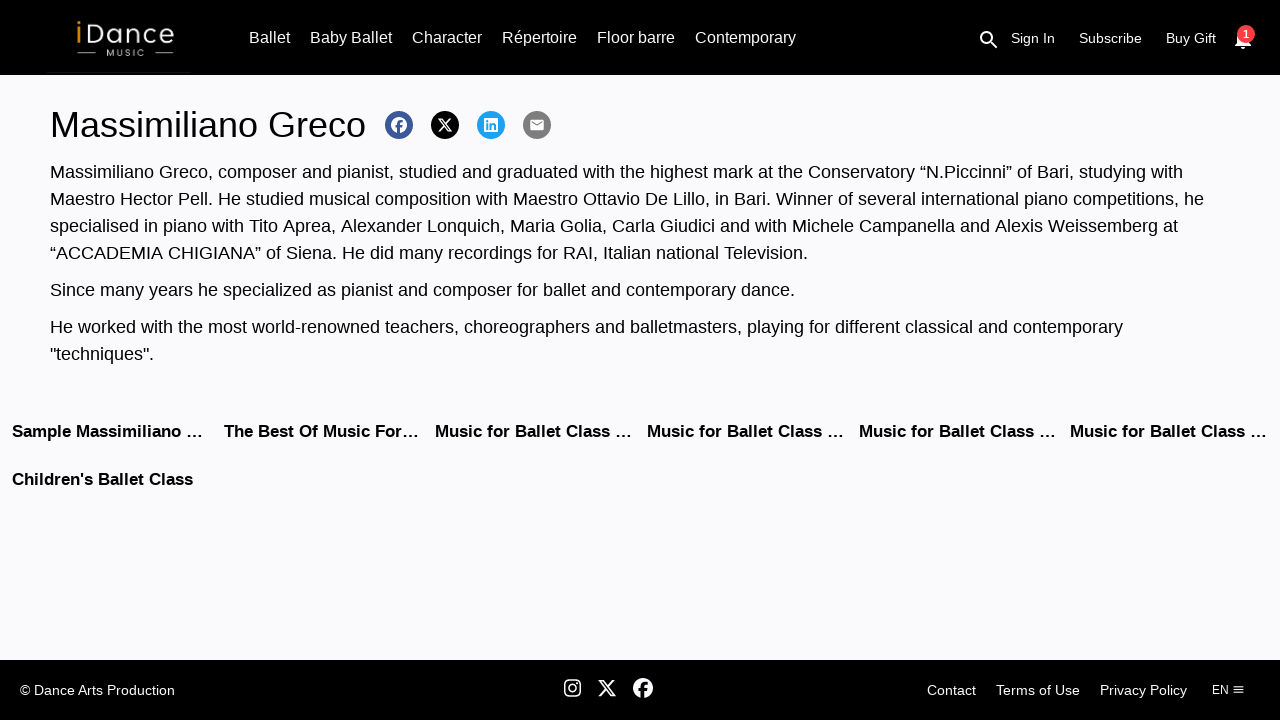

--- FILE ---
content_type: text/html
request_url: https://www.idancemusic.com/smartlists/massimiliano-greco
body_size: 41493
content:
<!doctype html>
<html lang="en">
  <head>
    <meta charset="utf-8" />
    <meta name="viewport"           content="width=device-width,initial-scale=1.0" />
    <meta property="og:type"        content="article" />
    <meta name="google" value="notranslate" />
    
    <link rel="icon" href="https://production.content.okast.tv/efc122cc-629a-4323-aa49-0b2a217030ce/storefront_projects/4707d602-a02e-43e4-b368-63db3ebe197c/favicon.88E71EC9B56DB0DE1E64B5D96BB1682A21C81397BC126CD1D3D99D1F0BF31884.en.jpeg">
    <title>Massimiliano Greco</title>
<link rel="canonical" href="https://www.idancemusic.com/smartlists/massimiliano-greco" />
<meta name="description" content="Il obtient son diplôme de piano avec mention au Conservatoire "N.Piccinni" de Bari avec le professeur H. Pell. Il étudie composition musicale avec M° O. De Lillo de Bari. 
Il se perfectionne en piano avec T. Aprea, A. Lonquich, C. Giudici, M. Golia et à l'Accademia Chigiana de Sienne avec Michele Campanella et Alexis Weissemberg.
Il est lauréat de nombreux concours de piano dont : Premier Prix au XV Concours International "F.Liszt" de Lucques, Premier Prix au Concours européen d'Ostuni. 
Il a enregistré pour la RAI – Television Italienne et RADIO VATICANA. 
En 1990, il a reçu le diplôme d'excellence artistique du C.I.A.S. INTERNATIONAL CENTRE - CLUB UNESCO au ministère du patrimoine culturel et environnemental à Rome. 
Il travaille depuis de nombreuses années dans le domaine de la danse classique et contemporaine, tant comme musicien et compositeur que comme organisateur d'événements, travaillant constamment avec de grands professeurs, chorégraphes, maîtres de ballet et étoiles de renommée internationale.
En 1997, il a été invité par l'A.N.L.I.D. - Associazione Nazionale Liberi Insegnanti di Danza di Modena, en tant que professeur de "Théorie et formes musicales appliquées à la danse", à l'occasion des cours de préparation aux examens pour les professeurs de l'Accademia Nazionale di Danza.
En 1998, il a été invité au Festival de Spoleto par la Hubbard Street Dance Company de Chicago, pour jouer pour leurs tournées italiennes.
En 2001, il a été choisi comme pianiste italien pour accompagner les Masterclasses de V. Vasiliev, E. Terabust et A. Molin au Concours international de danse "M. ABBATE" à Caltanissetta. 
Il est l'auteur d'un vaste répertoire de compositions pour les cours de danse classique et de chorégraphies de danse contemporaine, disponibles dans une série de disques, et d'un guide consacré à l'application et à l'interprétation de la musique dans la danse.
Sa musique de danse est connue dans le monde entier, des États-Unis au Japon où il a un contrat d'enregistrement exclusif.
Il donne des cours de formation et de spécialisation aux pianistes pour la danse. Tous ses élèves travaillent dans des académies et des compagnies de danse prestigieuses.
Il organise régulièrement des cours sur la connaissance, l'application et l'interprétation de la musique dans les cours de danse, destinés aux danseurs, aux maîtres et aux étudiants.
Il a été président de l'Association régionale Puglia Danza -F.N.A.S.D. FederdanzaA.G.I.S - Organisme régional de promotion de la danse. 
Il a composé la musique du programme des danses de caractère du D.A.I. - Dance Arts International, Londres.
Il a été Directeur Musical de l'Accademia Internazionale Coreutica à Florence.
Il a été maestro collaborateur au bal du théâtre San Carlo à Naples. Il a été maestro collaborateur et assistant musical au Ballet du Capitole à Toulouse (France).
Depuis 2010, il est Pianiste Principal et Chef du Département de Musique et des Cours Internationaux pour les Pianistes de Ballet de l'Académie Princesse Grace aux Ballets de Montecarlo.          
" />
<meta property="og:url" content="https://www.idancemusic.com/smartlists/massimiliano-greco" />
<meta property="og:title" content="Massimiliano Greco" />
<meta property="og:description" content="Il obtient son diplôme de piano avec mention au Conservatoire "N.Piccinni" de Bari avec le professeur H. Pell. Il étudie composition musicale avec M° O. De Lillo de Bari. 
Il se perfectionne en piano avec T. Aprea, A. Lonquich, C. Giudici, M. Golia et à l'Accademia Chigiana de Sienne avec Michele Campanella et Alexis Weissemberg.
Il est lauréat de nombreux concours de piano dont : Premier Prix au XV Concours International "F.Liszt" de Lucques, Premier Prix au Concours européen d'Ostuni. 
Il a enregistré pour la RAI – Television Italienne et RADIO VATICANA. 
En 1990, il a reçu le diplôme d'excellence artistique du C.I.A.S. INTERNATIONAL CENTRE - CLUB UNESCO au ministère du patrimoine culturel et environnemental à Rome. 
Il travaille depuis de nombreuses années dans le domaine de la danse classique et contemporaine, tant comme musicien et compositeur que comme organisateur d'événements, travaillant constamment avec de grands professeurs, chorégraphes, maîtres de ballet et étoiles de renommée internationale.
En 1997, il a été invité par l'A.N.L.I.D. - Associazione Nazionale Liberi Insegnanti di Danza di Modena, en tant que professeur de "Théorie et formes musicales appliquées à la danse", à l'occasion des cours de préparation aux examens pour les professeurs de l'Accademia Nazionale di Danza.
En 1998, il a été invité au Festival de Spoleto par la Hubbard Street Dance Company de Chicago, pour jouer pour leurs tournées italiennes.
En 2001, il a été choisi comme pianiste italien pour accompagner les Masterclasses de V. Vasiliev, E. Terabust et A. Molin au Concours international de danse "M. ABBATE" à Caltanissetta. 
Il est l'auteur d'un vaste répertoire de compositions pour les cours de danse classique et de chorégraphies de danse contemporaine, disponibles dans une série de disques, et d'un guide consacré à l'application et à l'interprétation de la musique dans la danse.
Sa musique de danse est connue dans le monde entier, des États-Unis au Japon où il a un contrat d'enregistrement exclusif.
Il donne des cours de formation et de spécialisation aux pianistes pour la danse. Tous ses élèves travaillent dans des académies et des compagnies de danse prestigieuses.
Il organise régulièrement des cours sur la connaissance, l'application et l'interprétation de la musique dans les cours de danse, destinés aux danseurs, aux maîtres et aux étudiants.
Il a été président de l'Association régionale Puglia Danza -F.N.A.S.D. FederdanzaA.G.I.S - Organisme régional de promotion de la danse. 
Il a composé la musique du programme des danses de caractère du D.A.I. - Dance Arts International, Londres.
Il a été Directeur Musical de l'Accademia Internazionale Coreutica à Florence.
Il a été maestro collaborateur au bal du théâtre San Carlo à Naples. Il a été maestro collaborateur et assistant musical au Ballet du Capitole à Toulouse (France).
Depuis 2010, il est Pianiste Principal et Chef du Département de Musique et des Cours Internationaux pour les Pianistes de Ballet de l'Académie Princesse Grace aux Ballets de Montecarlo.          
" />
<meta property="og:image" content="https://production.content.okast.tv/efc122cc-629a-4323-aa49-0b2a217030ce/smartlists/469c27f8-a568-4bdd-85a6-4a9d952bd2b4/default_fr_2024.11.23_7.58.26/original.jpeg" />
<meta property="og:image:url" content="https://production.content.okast.tv/efc122cc-629a-4323-aa49-0b2a217030ce/smartlists/469c27f8-a568-4bdd-85a6-4a9d952bd2b4/default_fr_2024.11.23_7.58.26/original.jpeg" />
<meta property="og:image:secure_url" content="https://production.content.okast.tv/efc122cc-629a-4323-aa49-0b2a217030ce/smartlists/469c27f8-a568-4bdd-85a6-4a9d952bd2b4/default_fr_2024.11.23_7.58.26/original.jpeg" />
<meta name="twitter:card" content="summary" />
<meta name="twitter:title" content="Massimiliano Greco" />
<meta name="twitter:description" content="Il obtient son diplôme de piano avec mention au Conservatoire "N.Piccinni" de Bari avec le professeur H. Pell. Il étudie composition musicale avec M° O. De Lillo de Bari. 
Il se perfectionne en piano avec T. Aprea, A. Lonquich, C. Giudici, M. Golia et à l'Accademia Chigiana de Sienne avec Michele Campanella et Alexis Weissemberg.
Il est lauréat de nombreux concours de piano dont : Premier Prix au XV Concours International "F.Liszt" de Lucques, Premier Prix au Concours européen d'Ostuni. 
Il a enregistré pour la RAI – Television Italienne et RADIO VATICANA. 
En 1990, il a reçu le diplôme d'excellence artistique du C.I.A.S. INTERNATIONAL CENTRE - CLUB UNESCO au ministère du patrimoine culturel et environnemental à Rome. 
Il travaille depuis de nombreuses années dans le domaine de la danse classique et contemporaine, tant comme musicien et compositeur que comme organisateur d'événements, travaillant constamment avec de grands professeurs, chorégraphes, maîtres de ballet et étoiles de renommée internationale.
En 1997, il a été invité par l'A.N.L.I.D. - Associazione Nazionale Liberi Insegnanti di Danza di Modena, en tant que professeur de "Théorie et formes musicales appliquées à la danse", à l'occasion des cours de préparation aux examens pour les professeurs de l'Accademia Nazionale di Danza.
En 1998, il a été invité au Festival de Spoleto par la Hubbard Street Dance Company de Chicago, pour jouer pour leurs tournées italiennes.
En 2001, il a été choisi comme pianiste italien pour accompagner les Masterclasses de V. Vasiliev, E. Terabust et A. Molin au Concours international de danse "M. ABBATE" à Caltanissetta. 
Il est l'auteur d'un vaste répertoire de compositions pour les cours de danse classique et de chorégraphies de danse contemporaine, disponibles dans une série de disques, et d'un guide consacré à l'application et à l'interprétation de la musique dans la danse.
Sa musique de danse est connue dans le monde entier, des États-Unis au Japon où il a un contrat d'enregistrement exclusif.
Il donne des cours de formation et de spécialisation aux pianistes pour la danse. Tous ses élèves travaillent dans des académies et des compagnies de danse prestigieuses.
Il organise régulièrement des cours sur la connaissance, l'application et l'interprétation de la musique dans les cours de danse, destinés aux danseurs, aux maîtres et aux étudiants.
Il a été président de l'Association régionale Puglia Danza -F.N.A.S.D. FederdanzaA.G.I.S - Organisme régional de promotion de la danse. 
Il a composé la musique du programme des danses de caractère du D.A.I. - Dance Arts International, Londres.
Il a été Directeur Musical de l'Accademia Internazionale Coreutica à Florence.
Il a été maestro collaborateur au bal du théâtre San Carlo à Naples. Il a été maestro collaborateur et assistant musical au Ballet du Capitole à Toulouse (France).
Depuis 2010, il est Pianiste Principal et Chef du Département de Musique et des Cours Internationaux pour les Pianistes de Ballet de l'Académie Princesse Grace aux Ballets de Montecarlo.          
" />
<meta name="twitter:image" content="https://production.content.okast.tv/efc122cc-629a-4323-aa49-0b2a217030ce/smartlists/469c27f8-a568-4bdd-85a6-4a9d952bd2b4/default_fr_2024.11.23_7.58.26/original.jpeg" />

    
    
    <style>
      html, body { margin: 0; padding: 0; }
      #app-loader {
        width: 100%;
        height: 100%;
        background-color: #faf9fc;
        position: absolute;
        display: flex;
        align-items: center;
        justify-content: center;
        z-index: 10000;
      }
    </style>
  </head>
  
  <!-- Google Tag Manager -->
  <script>(function(w,d,s,l,i){w[l]=w[l]||[];w[l].push({'gtm.start':
  new Date().getTime(),event:'gtm.js'});var f=d.getElementsByTagName(s)[0],
  j=d.createElement(s),dl=l!='dataLayer'?'&l='+l:'';j.async=true;j.src=
  'https://www.googletagmanager.com/gtm.js?id='+i+dl;f.parentNode.insertBefore(j,f);
  })(window,document,'script','dataLayer',' GTM-5FWXQJDF');</script>
  <!-- End Google Tag Manager -->
  
  <body>
    <script>
      var base_url='https://www.idancemusic.com'
      var public_site=true
      var organization_uuid='68f069d4-2b3c-4029-bbcd-0a9824fe7d57'
      var project_uuid='4707d602-a02e-43e4-b368-63db3ebe197c'
      var redirect_url=''
      var site_architecture={"allow_multiple_playlists":true,"allow_upnext":true,"app_ids":{"android":"com.idancemusic","ios":"1517613779"},"components":{"casting_page":[{"params":{"content_types":"related_contents_as_author","content_uuid":"related_contents_as_author","arrows_on_hover":true,"circular":true,"component_per_slides":6,"display_arrows":true,"display_button":false,"display_item_title":false,"display_title":true,"ratio":"169"},"type":"carousel","uuid":"ed74cf83-4d7d-4f2a-aac4-d91f5a0fe158"},{"params":{"content_types":"related_contents_as_contact","content_uuid":"related_contents_as_contact","arrows_on_hover":true,"circular":true,"component_per_slides":6,"display_arrows":true,"display_item_title":false,"display_title":true,"ratio":"169"},"type":"carousel","uuid":"6b265ac8-b99f-4de3-8ee9-9889c87d21f0"},{"params":{"ratio":"round"},"type":"image_format","uuid":"eb38b908-e6fb-43d3-9a97-e7474ecc56cc"},{"params":{"content_types":"related_contents_as_actor","content_uuid":"related_contents_as_actor","arrows_on_hover":true,"circular":true,"component_per_slides":6,"display_arrows":true,"display_button":false,"display_item_title":false,"display_title":true,"ratio":"169"},"type":"carousel","uuid":"f437c971-1c34-4df1-ac6c-cfcb9ecbeab6"},{"params":{"content_types":"related_contents_as_producer","content_uuid":"related_contents_as_producer","arrows_on_hover":true,"circular":true,"component_per_slides":6,"display_arrows":true,"display_button":false,"display_item_title":false,"display_title":true,"ratio":"169"},"type":"carousel","uuid":"2c0e196b-9186-4357-8cb6-7a10bddf26ec"},{"params":{"content_types":"related_contents_as_sale","content_uuid":"related_contents_as_sale","arrows_on_hover":true,"circular":true,"component_per_slides":6,"display_arrows":true,"display_item_title":false,"display_title":true,"ratio":"169"},"type":"carousel","uuid":"126ad915-e620-4580-89e9-f0018aa22adc"},{"params":{"content_types":"related_contents_as_director","content_uuid":"related_contents_as_director","arrows_on_hover":true,"circular":true,"component_per_slides":6,"display_arrows":true,"display_button":false,"display_item_title":false,"display_title":true,"ratio":"169"},"type":"carousel","uuid":"11642441-74cd-4ad3-8da6-d407e5f37df3"}],"content_page":[{"params":{"ratio":"166"},"type":"image_format","uuid":"99f1b1df-e2a7-4983-86fd-a939fbb5f5a3"},{"params":{"content_types":"similar_contents","content_uuid":"similar_contents","arrows_on_hover":true,"circular":true,"component_per_slides":6,"display_arrows":false,"display_item_title":true,"display_title":true,"ratio":"169"},"type":"carousel","uuid":"d82c1762-de94-4297-8436-43fe3a0c29d7"},{"params":{"share_facebook":true,"share_linkedin":true,"share_mail":true,"share_twitter":true},"type":"share","uuid":"2b692ac5-c0e0-47a3-bf02-387a7e5e5780"}],"footer":[{"params":{},"type":"text"},{"params":{"data":[{"name":"instagram","url":"https://www.instagram.com/idance_music"},{"name":"twitter","url":"https://twitter.com/DanceProd"},{"name":"facebook","url":"https://www.facebook.com/idancemusic"}]},"type":"social_links","uuid":"95a829dd-9abb-4fe7-9fb7-f4b88bf77230"},{"params":{"data":[{"translations":[{"default":false,"language":"ko","title":"연락처 정보","url":"mailto:contact@idancemusic.Com"},{"default":false,"language":"pt","title":"Contato","url":"mailto:contact@idancemusic.Com"},{"default":false,"language":"es","title":"Contactar","url":"mailto:contact@idancemusic.Com"},{"default":false,"language":"ja","title":"コンタクト","url":"mailto:contact@idancemusic.Com"},{"default":true,"language":"en","title":"Contact","url":"mailto:contact@idancemusic.Com"},{"default":false,"language":"fr","title":"Infos contact","url":"mailto:contact@idancemusic.Com"},{"default":false,"language":"it","title":"Contatto","url":"mailto:contact@idancemusic.Com"}],"translations_indexes":{"default":{"false":[0,1,2,3,5,6],"true":[4]},"language":{"en":[4],"es":[2],"fr":[5],"it":[6],"ja":[3],"ko":[0],"pt":[1]}}},{"translations":[{"default":false,"language":"es","title":"Condiciones de uso","url":"https://dance-artsproduction.oxatis.com/Files/16874/25246230035224.pdf"},{"default":true,"language":"en","title":"Terms of Use","url":"https://dance-artsproduction.oxatis.com/Files/16874/25247165740196.pdf"},{"default":false,"language":"it","title":"Condizioni d'uso","url":"https://dance-artsproduction.oxatis.com/Files/16874/25247165740196.pdf"},{"default":false,"language":"pt","title":"Termos de Utilização","url":"https://dance-artsproduction.oxatis.com/Files/16874/25247165740196.pdf"},{"default":false,"language":"ko","title":"","url":""},{"default":false,"language":"fr","title":"Conditions d'utilisation","url":"https://dance-artsproduction.oxatis.com/Files/16874/25247165740196.pdf"},{"default":false,"language":"ja","title":"","url":""}],"translations_indexes":{"default":{"false":[0,2,3,4,5,6],"true":[1]},"language":{"en":[1],"es":[0],"fr":[5],"it":[2],"ja":[6],"ko":[4],"pt":[3]}}},{"translations":[{"default":false,"language":"it","title":"Informativa sulla privacy","url":"https://dance-artsproduction.oxatis.com/Files/16874/25246230035224.pdf"},{"default":false,"language":"es","title":"Política de privacidad","url":"https://dance-artsproduction.oxatis.com/Files/16874/25246230035224.pdf"},{"default":true,"language":"en","title":"Privacy Policy","url":"https://dance-artsproduction.oxatis.com/Files/16874/25246230035224.pdf"},{"default":false,"language":"ja","title":"","url":""},{"default":false,"language":"fr","title":"Politique de Confidentialité","url":"https://dance-artsproduction.oxatis.com/Files/16874/25246230035224.pdf"},{"default":false,"language":"pt","title":"Política de Privacidade","url":"https://dance-artsproduction.oxatis.com/Files/16874/25246230035224.pdf"},{"default":false,"language":"ko","title":"","url":""}],"translations_indexes":{"default":{"false":[0,1,3,4,5,6],"true":[2]},"language":{"en":[2],"es":[1],"fr":[4],"it":[0],"ja":[3],"ko":[6],"pt":[5]}}}]},"type":"page_links","uuid":"88e4e6a0-2f0a-479d-9345-a71ddcc80329"},{"params":{},"type":"lang","uuid":"eb041afd-838e-4f39-af4f-dc3237a84ccb"}],"header":[{"params":{},"type":"logo","uuid":"316b51e7-9f5c-495a-afc7-866dcec2f259"},{"params":{"show_my_medias":false,"show_my_playlists":true,"smartlist_uuid":"22e78d76-a75a-4875-931b-5037e3727bc0"},"type":"categories","uuid":"513d13cf-e006-4a08-9719-fc6576009221"},{"params":{},"type":"user","uuid":"f75384db-ef2b-4da5-8551-9533fce2c65a"}],"home_page":[{"params":{"content_types":"smartlist","content_uuid":"f40c2f65-f9ba-4e32-9e2e-6d4439071cb8","arrows_on_hover":false,"button_horizontal_position":"left","button_vertical_position":"bottom","circular":false,"component_per_slides":1,"display_arrows":false,"display_button":false,"display_item_title":false,"display_title":false,"has_conditions":false,"ratio":"166"},"type":"carousel","uuid":"daf10c77-2ec8-47fa-9a1f-d71fe13da11a"},{"params":{"content_types":"smartlist","content_uuid":"beda12fe-847a-4376-b41b-f72b4ea42452","arrows_on_hover":true,"autoplay":true,"circular":true,"component_per_slides":6,"display_arrows":true,"display_button":false,"display_dialog":false,"display_item_title":false,"display_title":false,"interval":6000,"ratio":"169"},"type":"carousel","uuid":"2c1ca634-982a-4db2-aa97-676da2882253"},{"params":{"content_types":"smartlist","content_uuid":"680dbcec-bb96-4ea5-ac6c-6460561da183","arrows_on_hover":true,"autoplay":true,"circular":true,"component_per_slides":3,"display_arrows":true,"display_button":false,"display_item_title":true,"display_title":false,"interval":5000,"ratio":"169"},"type":"carousel","uuid":"8f79ad87-5f61-4403-94ae-f2f6a3482731"},{"params":{"content_types":"smartlist","content_uuid":"53fa9fd2-ddb8-408b-b86f-5fa100a52ed1","arrows_on_hover":true,"autoplay":true,"circular":true,"component_per_slides":3,"display_arrows":true,"display_button":false,"display_item_title":false,"display_title":false,"interval":2000,"ratio":"166"},"type":"carousel","uuid":"4a45e41a-8a53-41f1-b029-4d4e07dbdb2b"},{"params":{"content_types":"smartlist","content_uuid":"940f5637-fec4-4840-be84-4828e6b58c08","arrows_on_hover":true,"autoplay":true,"circular":true,"component_per_slides":2,"display_arrows":true,"display_button":false,"display_dialog":false,"display_item_title":false,"display_title":false,"interval":2000,"ratio":"166"},"type":"carousel","uuid":"09770b18-cb22-4893-b8cd-5194adbae600"},{"params":{"content_types":"smartlist","content_uuid":"0f49bd78-d50f-4c55-8207-80de8e56abf2","display_dialog":true,"display_item_title":true,"display_title":false,"ratio":"169"},"type":"mosaic","uuid":"d2212631-c405-4007-8f2c-aee1aa776e2b"}],"playlists_page":[{"params":{"arrows_on_hover":true,"circular":true,"component_per_slides":10,"display_arrows":true,"display_button":false,"display_dialog":true,"display_item_title":true,"display_order":{"enabled":false,"order":"random_load"},"display_title":true,"ratio":"carre"},"type":"carousel","uuid":"a0ef71ce-3ca1-4ee0-af25-36f8630b254b"}],"search_page":[{"params":{"content_types":"search_media","content_uuid":"search_media","display_dialog":true,"display_item_title":true,"display_title":true,"ratio":"carre"},"type":"mosaic","uuid":"018d77e9-43f7-4333-9183-80c166cca549"},{"params":{"content_types":"search_casting","content_uuid":"search_casting","display_dialog":false,"display_item_title":true,"display_title":true,"ratio":"carre"},"type":"mosaic","uuid":"718b92ff-1cd1-4a63-912c-a942bc69b8ae"},{"params":{"content_types":"search_smartlist","content_uuid":"search_smartlist","display_dialog":true,"display_item_title":false,"display_title":true,"ratio":"carre"},"type":"mosaic","uuid":"2fbc704c-782c-4c44-9e77-021ff4a2abd6"},{"params":{"content_types":"search_fast","content_uuid":"search_fast","display_dialog":true,"display_item_title":false,"display_title":true,"ratio":"166"},"type":"mosaic","uuid":"2f4a1830-52cc-4e98-b660-cf043e2bf4a8"},{"params":{"display_dialog":true,"display_item_title":false,"display_title":true,"ratio":"169"},"type":"mosaic","uuid":"4d977c28-be47-4f79-a508-048d28aeeae3"}],"smartlist_page":[{"params":{"ratio":"166"},"type":"image_format","uuid":"949c805c-e307-44a8-b3ff-f2249064ffaf"},{"params":{"display_dialog":true,"display_item_title":true,"display_title":true,"individual_carousel":false,"opts_individual_carousel":{},"ratio":"169"},"type":"mosaic","uuid":"dd24b412-bf25-4ccd-9c72-8ed98c9ba84a"},{"params":{"display_title":false,"share_facebook":true,"share_linkedin":true,"share_mail":true,"share_twitter":true},"type":"share","uuid":"5b2564cc-e4e3-48ed-b1ec-ca0c888e6533"}]},"locales":{"de":{"content":{"author":"Komponist","author_plural":"Komponist","casting":"Durchführen","casting_plural":"Durchführen"}},"en":{"content":{"author":"Composer","author_plural":"Composers","casting":"Musician performer","casting_plural":"Musician performers"},"login":{"custom_1":"{\"label\":\"Address \", \"place_holder\":\"Address \"}","custom_2":"{\"label\":\"Phone Number\", \"place_holder\":\"\"}","custom_3":"{\"label\":\"City / Zip code\", \"place_holder\":\"City / Zip code\"}"}},"es":{"content":{"author":"Compositor","author_plural":"Compositors","casting":"Intérprete músico","casting_plural":"Intérpretes músico"},"login":{"custom_1":"{\"label\":\"Dirección\", \"place_holder\":\"Dirección\"}","custom_2":"{\"label\":\"Numero de teléfono\", \"place_holder\":\"Numero de teléfono\"}","custom_3":"{\"label\":\"ciudad / código postal\", \"place_holder\":\"ciudad / código postal\"}"}},"fr":{"content":{"author":"Compositeur","author_plural":"Compositeurs","casting":"Interprète","casting_plural":"Interprètes"},"login":{"acceptTermsText":"En cochant cette case, je reconnais avoir pris connaissance des ['termes et conditions’ I Dance Music](https://production.content.okast.tv/efc122cc-629a-4323-aa49-0b2a217030ce/storefront_projects/4707d602-a02e-43e4-b368-63db3ebe197c/20230110-IDance-CGV-definitive2023.pdf)","custom_1":"{\"label\":\"Adresse\", \"place_holder\":\"Renseignez votre adresse complète\"}","custom_2":"{\"label\":\"Numéro de Téléphone \", \"place_holder\":\"\"}","custom_3":"{\"label\":\"Ville / Code postal\", \"place_holder\":\"Ville / Code postal\"}"}},"it":{"login":{"custom_1":"{\"label\":\"Indirizzo \", \"place_holder\":\"Indirizzo \"}","custom_2":"{\"label\":\" Numero di telefono\", \"place_holder\":\" Numero di telefono\"}","custom_3":"{\"label\":\" città / CAP\", \"place_holder\":\" città / CAP\"}"}},"ja":{"content":{"author":"音楽作曲家","author_plural":"音楽作曲家","casting":"解釈する","casting_plural":"通訳"},"login":{"custom_1":"{\"label\":\" 住所\", \"place_holder\":\" 住所\"}","custom_2":"{\"label\":\"電話番号\", \"place_holder\":\"電話番号\"}","custom_3":"{\"label\":\"市/郵便番号\", \"place_holder\":\"市/郵便番号\"}"}},"ko":{"content":{"author":"작곡가","author_plural":"작곡가","casting":"통역사","casting_plural":"출연자"},"login":{"custom_1":"{\"label\":\"주소\", \"place_holder\":\"주소\"}","custom_2":"{\"label\":\"전화 번호\", \"place_holder\":\"전화 번호\"}","custom_3":"{\"label\":\"도시 / 우편 번호\", \"place_holder\":\"도시 / 우편 번호\"}"}},"pt":{"login":{"custom_1":"{\"label\":\"Endereço\", \"place_holder\":\"Endereço\"}","custom_2":"{\"label\":\"Número de telefone\", \"place_holder\":\"Número de telefone\"}","custom_3":"{\"label\":\"Cidade / CEP\", \"place_holder\":\"Cidade / CEP\"}"}},"zh":{"content":{"author":"作曲家","author_plural":"作曲家","casting":"音乐家表演","casting_plural":"音乐家表演"}}},"pages":[{"components":[{"params":{"content_types":"smartlist","content_uuid":"f40c2f65-f9ba-4e32-9e2e-6d4439071cb8","arrows_on_hover":false,"button_horizontal_position":"left","button_vertical_position":"bottom","circular":false,"component_per_slides":1,"display_arrows":false,"display_button":false,"display_item_title":false,"display_title":false,"has_conditions":false,"ratio":"166"},"type":"carousel","uuid":"daf10c77-2ec8-47fa-9a1f-d71fe13da11a"},{"params":{"content_types":"smartlist","content_uuid":"beda12fe-847a-4376-b41b-f72b4ea42452","arrows_on_hover":true,"autoplay":true,"circular":true,"component_per_slides":6,"display_arrows":true,"display_button":false,"display_dialog":false,"display_item_title":false,"display_title":false,"interval":6000,"ratio":"169"},"type":"carousel","uuid":"2c1ca634-982a-4db2-aa97-676da2882253"},{"params":{"content_types":"smartlist","content_uuid":"680dbcec-bb96-4ea5-ac6c-6460561da183","arrows_on_hover":true,"autoplay":true,"circular":true,"component_per_slides":3,"display_arrows":true,"display_button":false,"display_item_title":true,"display_title":false,"interval":5000,"ratio":"169"},"type":"carousel","uuid":"8f79ad87-5f61-4403-94ae-f2f6a3482731"},{"params":{"content_types":"smartlist","content_uuid":"53fa9fd2-ddb8-408b-b86f-5fa100a52ed1","arrows_on_hover":true,"autoplay":true,"circular":true,"component_per_slides":3,"display_arrows":true,"display_button":false,"display_item_title":false,"display_title":false,"interval":2000,"ratio":"166"},"type":"carousel","uuid":"4a45e41a-8a53-41f1-b029-4d4e07dbdb2b"},{"params":{"content_types":"smartlist","content_uuid":"940f5637-fec4-4840-be84-4828e6b58c08","arrows_on_hover":true,"autoplay":true,"circular":true,"component_per_slides":2,"display_arrows":true,"display_button":false,"display_dialog":false,"display_item_title":false,"display_title":false,"interval":2000,"ratio":"166"},"type":"carousel","uuid":"09770b18-cb22-4893-b8cd-5194adbae600"},{"params":{"content_types":"smartlist","content_uuid":"0f49bd78-d50f-4c55-8207-80de8e56abf2","display_dialog":true,"display_item_title":true,"display_title":false,"ratio":"169"},"type":"mosaic","uuid":"d2212631-c405-4007-8f2c-aee1aa776e2b"}],"default":true,"enabled":true,"rank":0,"translations":[{"default":true,"language":"en","logo_url":null,"slug":"home","title":"Home Page"}],"uuid":"f85871f6-ce81-4c5e-bf89-2229efe5297c"}],"params":{"enable_casting":true,"enable_gift_button":true,"suggest_offer_post_login":true},"recaptcha_key":"6LfXhegjAAAAAPOxJhLkFc0yw8kukSgzk0i2TUCs","storefront_project_logins":["okast","facebook"],"storefront_project_params":{"allow_media_resume":true,"allow_signin":true,"display_live_label":true,"enable_casting":true,"user_custom_2_values":"text","tracker_firebase":false,"display_user_country":true,"allow_stripe_portal":true,"enable_comments_media":false,"axeptio_type":"brand","tracker_youbora":true,"playlists_type":"multiple","axeptio_id":null,"display_social_network_sharing":true,"allow_sticky_footer":true,"comments_offline_visibility":false,"suggest_offer_post_login":true,"display_new_label":false,"enable_gift_button":true,"allow_signup":true,"allow_preview":true,"display_top_label":false,"allow_upnext":true,"display_user_custom_3":true,"display_user_language":true,"allow_multiple_playlists":true,"user_custom_3_values":null,"enable_offer_button":true,"display_user_custom_2":true,"comments_validation_visibility":false,"enable_comments_smartlist":false,"mobile_workflow":"no_iap","display_user_custom_1":true,"allow_player_mirror":false,"display_replay_label":false,"force_login":false,"allow_chat_live":false,"display_last_chance_label":false,"livechat_display_user_count":false,"user_custom_1_values":"text","display_free_label":true},"storefront_project_translations":[{"copyright":"© Dance Arts Production ","cover_picture_16_6_url":"https://production.content.okast.tv/efc122cc-629a-4323-aa49-0b2a217030ce/storefront_projects/4707d602-a02e-43e4-b368-63db3ebe197c/cover_picture_16_6.E9E49B95669D151E8CBBE5957A980E25F4532106CD1CA49F802734E30FA8FCE6.ko.jpeg","default":false,"description":"\nThe global professional streaming platform for music specialized in dance","favicon_url":"https://production.content.okast.tv/efc122cc-629a-4323-aa49-0b2a217030ce/storefront_projects/4707d602-a02e-43e4-b368-63db3ebe197c/favicon.88E71EC9B56DB0DE1E64B5D96BB1682A21C81397BC126CD1D3D99D1F0BF31884.ko.jpeg","language":"ko","logo_url":"https://production.content.okast.tv/efc122cc-629a-4323-aa49-0b2a217030ce/storefront_projects/4707d602-a02e-43e4-b368-63db3ebe197c/logo.55096D3ADC8AC2EE53D45F17B274A31C4C4F07042B89D3899E3E6B6326FBD34B.en.png","title":"IDance Music"},{"copyright":"© Dance Arts Production ","cover_picture_16_6_url":"https://production.content.okast.tv/efc122cc-629a-4323-aa49-0b2a217030ce/storefront_projects/4707d602-a02e-43e4-b368-63db3ebe197c/cover_picture_16_6.E9E49B95669D151E8CBBE5957A980E25F4532106CD1CA49F802734E30FA8FCE6.ja.jpeg","default":false,"description":"\nThe global professional streaming platform for music specialized in dance","favicon_url":"https://production.content.okast.tv/efc122cc-629a-4323-aa49-0b2a217030ce/storefront_projects/4707d602-a02e-43e4-b368-63db3ebe197c/favicon.88E71EC9B56DB0DE1E64B5D96BB1682A21C81397BC126CD1D3D99D1F0BF31884.ja.jpeg","language":"ja","logo_url":"https://production.content.okast.tv/efc122cc-629a-4323-aa49-0b2a217030ce/storefront_projects/4707d602-a02e-43e4-b368-63db3ebe197c/logo.55096D3ADC8AC2EE53D45F17B274A31C4C4F07042B89D3899E3E6B6326FBD34B.ja.png","title":"IDance Music"},{"copyright":"© Dance Arts Production ","cover_picture_16_6_url":"https://production.content.okast.tv/efc122cc-629a-4323-aa49-0b2a217030ce/storefront_projects/4707d602-a02e-43e4-b368-63db3ebe197c/cover_picture_16_6.E9E49B95669D151E8CBBE5957A980E25F4532106CD1CA49F802734E30FA8FCE6.it.jpeg","default":false,"description":"\nThe global professional streaming platform for music specialized in dance","favicon_url":"https://production.content.okast.tv/efc122cc-629a-4323-aa49-0b2a217030ce/storefront_projects/4707d602-a02e-43e4-b368-63db3ebe197c/favicon.88E71EC9B56DB0DE1E64B5D96BB1682A21C81397BC126CD1D3D99D1F0BF31884.it.jpeg","language":"it","logo_url":"https://production.content.okast.tv/efc122cc-629a-4323-aa49-0b2a217030ce/storefront_projects/4707d602-a02e-43e4-b368-63db3ebe197c/logo.55096D3ADC8AC2EE53D45F17B274A31C4C4F07042B89D3899E3E6B6326FBD34B.it.png","title":"IDance Music"},{"copyright":"© Dance Arts Production ","cover_picture_16_6_url":"https://production.content.okast.tv/efc122cc-629a-4323-aa49-0b2a217030ce/storefront_projects/4707d602-a02e-43e4-b368-63db3ebe197c/cover_picture_16_6.E9E49B95669D151E8CBBE5957A980E25F4532106CD1CA49F802734E30FA8FCE6.fr.jpeg","default":false,"description":"Plateforme professionelle  de musique Streaming destinée aux danseurs, professeurs et étudiants.","favicon_url":"https://production.content.okast.tv/efc122cc-629a-4323-aa49-0b2a217030ce/storefront_projects/4707d602-a02e-43e4-b368-63db3ebe197c/favicon.33637BB524FDF0D26F16444B1B5FB87921AC33C96A57B81A65FF112E8023B903.fr.png","language":"fr","logo_url":"https://production.content.okast.tv/efc122cc-629a-4323-aa49-0b2a217030ce/storefront_projects/4707d602-a02e-43e4-b368-63db3ebe197c/logo.55096D3ADC8AC2EE53D45F17B274A31C4C4F07042B89D3899E3E6B6326FBD34B.fr.png","title":"IDance Music"},{"copyright":"© Dance Arts Production ","cover_picture_16_6_url":"https://production.content.okast.tv/efc122cc-629a-4323-aa49-0b2a217030ce/storefront_projects/4707d602-a02e-43e4-b368-63db3ebe197c/cover_picture_16_6.E9E49B95669D151E8CBBE5957A980E25F4532106CD1CA49F802734E30FA8FCE6.pt.jpeg","default":false,"description":"A plataforma global de streaming profissional para música especializada em dança","favicon_url":"https://production.content.okast.tv/efc122cc-629a-4323-aa49-0b2a217030ce/storefront_projects/4707d602-a02e-43e4-b368-63db3ebe197c/favicon.88E71EC9B56DB0DE1E64B5D96BB1682A21C81397BC126CD1D3D99D1F0BF31884.pt.jpeg","language":"pt","logo_url":"https://production.content.okast.tv/efc122cc-629a-4323-aa49-0b2a217030ce/storefront_projects/4707d602-a02e-43e4-b368-63db3ebe197c/logo.55096D3ADC8AC2EE53D45F17B274A31C4C4F07042B89D3899E3E6B6326FBD34B.pt.png","title":"IDance Music"},{"copyright":"© Dance Arts Production ","cover_picture_16_6_url":"https://production.content.okast.tv/efc122cc-629a-4323-aa49-0b2a217030ce/storefront_projects/4707d602-a02e-43e4-b368-63db3ebe197c/cover_picture_16_6.E9E49B95669D151E8CBBE5957A980E25F4532106CD1CA49F802734E30FA8FCE6.en.jpeg","default":false,"description":"\nThe global professional streaming platform for music specialized in dance","favicon_url":"https://production.content.okast.tv/efc122cc-629a-4323-aa49-0b2a217030ce/storefront_projects/4707d602-a02e-43e4-b368-63db3ebe197c/favicon.88E71EC9B56DB0DE1E64B5D96BB1682A21C81397BC126CD1D3D99D1F0BF31884.en.jpeg","language":"es","logo_url":"https://production.content.okast.tv/efc122cc-629a-4323-aa49-0b2a217030ce/storefront_projects/4707d602-a02e-43e4-b368-63db3ebe197c/logo.55096D3ADC8AC2EE53D45F17B274A31C4C4F07042B89D3899E3E6B6326FBD34B.en.png","title":"IDance Music"},{"copyright":"© Dance Arts Production ","cover_picture_16_6_url":"https://production.content.okast.tv/efc122cc-629a-4323-aa49-0b2a217030ce/storefront_projects/4707d602-a02e-43e4-b368-63db3ebe197c/cover_picture_16_6.E9E49B95669D151E8CBBE5957A980E25F4532106CD1CA49F802734E30FA8FCE6.en.jpeg","default":true,"description":"\nThe global professional streaming platform for music specialized in dance","favicon_url":"https://production.content.okast.tv/efc122cc-629a-4323-aa49-0b2a217030ce/storefront_projects/4707d602-a02e-43e4-b368-63db3ebe197c/favicon.88E71EC9B56DB0DE1E64B5D96BB1682A21C81397BC126CD1D3D99D1F0BF31884.en.jpeg","language":"en","logo_url":"https://production.content.okast.tv/efc122cc-629a-4323-aa49-0b2a217030ce/storefront_projects/4707d602-a02e-43e4-b368-63db3ebe197c/logo.55096D3ADC8AC2EE53D45F17B274A31C4C4F07042B89D3899E3E6B6326FBD34B.en.png","title":"IDance Music"}],"storefront_project_translations_indexes":{"default":{"false":[0,1,2,3,4,5],"true":[6]},"language":{"en":[6],"es":[5],"fr":[3],"it":[2],"ja":[1],"ko":[0],"pt":[4]}},"stripe":true,"styles":{"checkout_container":{"offer":{"backgroundImage":"url('https://production.content.okast.tv/efc122cc-629a-4323-aa49-0b2a217030ce/storefront_projects/4707d602-a02e-43e4-b368-63db3ebe197c/background_offer.CACF9C868112F83C1A8A8C10352BE699B2B681BBEAD43F0A485C9D2156F4812F.jpeg/original.jpeg')","backgroundPosition":"center","backgroundRepeat":"no-repeat","backgroundSize":"cover"}},"contents":{"icon":{"color":"#000000"},"icon_hover":{"color":"#E49836"},"obutton_secondary":{"color":"#000000","fontFamily":"Verdana, Geneva, sans-serif"},"obutton_secondary_hover":{"color":"#E49836","fontFamily":"Verdana, Geneva, sans-serif"}},"default":{"button":{"backgroundColor":"#000000","borderColor":"#000000","color":"#faf9fc","fontFamily":"Verdana, Geneva, sans-serif"},"button_hover":{"backgroundColor":"#E49836","borderColor":"#E49836","color":"#000000","fontFamily":"Verdana, Geneva, sans-serif"},"checkbox":{"color":"#000000"},"checkbox_marker_checked":{"backgroundColor":"#000000"},"global":{"backgroundColor":"#faf9fc"},"icon":{"borderColor":"#faf9fc","color":"#faf9fc"},"icon_hover":{"borderColor":"#E49836","color":"#E49836"},"input":{"backgroundColor":"#faf9fc","borderColor":"#000000","color":"#000000"},"input_focus":{"backgroundColor":"#faf9fc","borderColor":"#E49836","color":"#000000"},"obutton_primary":{"backgroundColor":"#000000","borderColor":"#000000","color":"#faf9fc","fontFamily":"Verdana, Geneva, sans-serif"},"obutton_primary_hover":{"backgroundColor":"#E49836","borderColor":"#E49836","color":"#000000","fontFamily":"Verdana, Geneva, sans-serif"},"obutton_secondary":{"color":"#faf9fc","fontFamily":"Verdana, Geneva, sans-serif"},"obutton_secondary_hover":{"color":"#E49836","fontFamily":"Verdana, Geneva, sans-serif"},"oform_input":{"borderColor":"#000000","color":"#000000"},"oform_input_focus":{"borderColor":"#E49836","color":"#000000"},"oform_label":{"color":"#000000"},"oform_label_focus":{"color":"#E49836"},"slider":{"backgroundColor":"#000000"},"text":{"color":"#000000","fontFamily":"Verdana, Geneva, sans-serif"},"text_hover":{"color":"#E49836","fontFamily":"Verdana, Geneva, sans-serif"},"title":{"color":"#000000","fontFamily":"Verdana, Geneva, sans-serif"},"title_hover":{"color":"#E49836","fontFamily":"Verdana, Geneva, sans-serif"}},"dialog":{"global":{"backgroundColor":"#faf9fc"},"text":{"color":"#000000","fontFamily":"Poppins"},"text_hover":{"color":"#E49836","fontFamily":"Verdana, Geneva, sans-serif"},"title":{"color":"#000000","fontFamily":"Verdana, Geneva, sans-serif"},"title_hover":{"color":"#000000","fontFamily":"Verdana, Geneva, sans-serif"}},"footer":{"button":{"backgroundColor":"#000000","borderColor":"#faf9fc","color":"#faf9fc","fontFamily":"Verdana, Geneva, sans-serif"},"button_hover":{"backgroundColor":"#000000","borderColor":"#faf9fc","color":"#faf9fc","fontFamily":"Verdana, Geneva, sans-serif"},"global":{"backgroundColor":"#000000"},"text":{"color":"#faf9fc","fontFamily":"Verdana, Geneva, sans-serif"},"text_hover":{"color":"#faf9fc","fontFamily":"Verdana, Geneva, sans-serif"}},"header":{"global":{"backgroundColor":"#000000"},"input":{"borderColor":"#faf9fc","color":"#faf9fc"},"input_focus":{"borderColor":"#E49836","color":"#faf9fc"},"text":{"color":"#faf9fc","fontFamily":"Verdana, Geneva, sans-serif"},"text_hover":{"color":"#E49836","fontFamily":"Verdana, Geneva, sans-serif"}},"home":{"icon":{"color":"#000000"},"icon_hover":{"color":"#E49836"}},"player":{"global":{"backgroundColor":"#000000"},"icon":{"borderColor":"Verdana, Geneva, sans-serif","color":"#ffffff"},"icon_hover":{"borderColor":"Verdana, Geneva, sans-serif","color":"#E49836"},"slider":{"backgroundColor":"#E49836"},"text":{"color":"#E49836","fontFamily":"Verdana, Geneva, sans-serif"},"text_hover":{"color":"#ffffff","fontFamily":"Verdana, Geneva, sans-serif"}},"profile":{"global":{"backgroundColor":"#faf9fc"},"icon":{"borderColor":"#E49836","color":"#000000"},"input":{"borderColor":"#000000","color":"#000000"},"input_focus":{"borderColor":"#E49836","color":"#000000"},"oform_input":{"borderColor":"#000000","color":"#000000"},"oform_input_focus":{"borderColor":"#E49836","color":"#000000"},"oform_label":{"color":"#000000"},"oform_label_focus":{"color":"#000000"},"text":{"color":"#000000","fontFamily":"Verdana, Geneva, sans-serif"},"text_hover":{"color":"#f9a327","fontFamily":"Verdana, Geneva, sans-serif"}}},"trackers":[{"config":{"id":"UA-166282233-1"},"type":"google_analytics"},{"config":{"id":" GTM-5FWXQJDF"},"type":"google_tag_manager"},{"config":{"id":"eKAcsmOO25666"},"type":"beamer"},{"config":{"id":" GTM-5FWXQJDF"},"type":"global_site_tag"}],"type":"standard","unsubscribe_reasons":[{"name":"interest","translations":{"en":"I am no longer interested","fr":"Je ne suis plus intéressé(e)"}},{"name":"other","translations":{"en":"Other (Specify)","fr":"Autre (Précisez)"}}]}
      
      var stripe_publishable_key='pk_live_0PYXD6Tg9lSY1LA1GhvFTpfX'
      var stripe_client_account='acct_1GDd2lFCeu0fXoal'
      
    </script>
    <div id="app-storefront"></div>
    
    <script id="stripe-js" src="https://js.stripe.com/v3/" async></script>
    
    <script type="text/javascript" src="https://production.cdn.okast.tv/dist/storefront.js"></script>
  </body>
  
  <!-- Google Tag Manager (noscript) -->
  <noscript>
  <iframe src="https://www.googletagmanager.com/ns.html?id= GTM-5FWXQJDF" height="0" width="0" style="display:none;visibility:hidden"></iframe>
  </noscript>
  <!-- End Google Tag Manager (noscript) -->
  
</html>


--- FILE ---
content_type: text/plain
request_url: https://www.google-analytics.com/j/collect?v=1&_v=j102&a=407102266&t=pageview&_s=1&dl=https%3A%2F%2Fwww.idancemusic.com%2Fsmartlists%2Fmassimiliano-greco&dp=%2Fsmartlists%2Fmassimiliano-greco&ul=en-us%40posix&dt=Massimiliano%20Greco&sr=1280x720&vp=1280x720&_u=IEBAAEABAAAAACAAI~&jid=70345181&gjid=128814904&cid=2142231795.1769370354&tid=UA-166282233-1&_gid=2062874861.1769370354&_r=1&_slc=1&z=276517787
body_size: -450
content:
2,cG-8DTBJSF95W

--- FILE ---
content_type: text/javascript
request_url: https://www.idancemusic.com/dist/494.js
body_size: 23293
content:
"use strict";(self.webpackChunkokast_storefront=self.webpackChunkokast_storefront||[]).push([[494],{10833:(e,t,r)=>{r.d(t,{A:()=>o});var a=r(31601),n=r.n(a),s=r(76314),i=r.n(s)()(n());i.push([e.id,".contents-container{position:relative}.contents-container .custom-dropdown{margin-left:20px}.contents-container .custom-dropdown button{font-weight:bold;transition:all 250ms ease-in;text-transform:uppercase}.contents-container .custom-dropdown button:hover{text-decoration:none;transition:all 250ms ease-in}.contents-container .custom-dropdown .dropdown__trigger button{display:flex}.contents-container .custom-dropdown .dropdown__trigger button div{width:calc(100% - 30px)}.contents-container .contents-no-contents{display:flex;align-items:center;justify-content:center;margin-top:15vh;font-size:16px}",""]);const o=i},18318:(e,t,r)=>{var a=r(85072),n=r.n(a),s=r(97825),i=r.n(s),o=r(77659),l=r.n(o),c=r(55056),u=r.n(c),d=r(10540),m=r.n(d),p=r(41113),v=r.n(p),h=r(10833),f={};f.styleTagTransform=v(),f.setAttributes=u(),f.insert=l().bind(null,"head"),f.domAPI=i(),f.insertStyleElement=m(),n()(h.A,f),h.A&&h.A.locals&&h.A.locals},20078:(e,t,r)=>{r.d(t,{A:()=>n});var a=r(96540);const n=(0,r(95126).A)(a.createElement("path",{d:"M20 4H4c-1.1 0-1.99.9-1.99 2L2 18c0 1.1.9 2 2 2h16c1.1 0 2-.9 2-2V6c0-1.1-.9-2-2-2zm0 4l-8 5-8-5V6l8 5 8-5v2z"}),"Email")},25661:(e,t,r)=>{r.d(t,{A:()=>A});var a=r(96540),n=r(37875),s=r(20982),i=r(20078),o=r(58481),l=r.n(o),c=r(85072),u=r.n(c),d=r(97825),m=r.n(d),p=r(77659),v=r.n(p),h=r(55056),f=r.n(h),g=r(10540),y=r.n(g),_=r(41113),b=r.n(_),w=r(55442),E={};E.styleTagTransform=b(),E.setAttributes=f(),E.insert=v().bind(null,"head"),E.domAPI=m(),E.insertStyleElement=y(),u()(w.A,E),w.A&&w.A.locals&&w.A.locals;var x=r(6897);const A=function({shareParams:e,link:t,title:r,projectTitle:o,shortDescription:c}){const u=o?`${r} - ${o}`:r,d=({provider:e,url:t})=>{window.open(t,`share_${e}`,"menubar=no, status=no, scrollbars=no, menubar=no, width=500, height=500")},m=e=>{switch(e){case"facebook":d({provider:e,url:`https://www.facebook.com/sharer/sharer.php?u=${encodeURIComponent(t)}`});break;case"twitter":d({provider:e,url:`https://twitter.com/intent/tweet?url=${encodeURIComponent(t)}`});break;case"linkedin":d({provider:e,url:`https://www.linkedin.com/sharing/share-offsite/?url=${encodeURIComponent(t)}`});break;case"threads":d({provider:e,url:`https://threads.net/intent/post?text=${encodeURIComponent(t)}`});break;case"mail":window.location.href=`mailto:?subject=${u}&body=${r}${c?`%0D${l()(c,{useImgAltText:!1})}`:""}%0D${encodeURIComponent(t)}`}},{share_facebook:p,share_twitter:v,share_linkedin:h,share_threads:f,share_mail:g}=e;return a.createElement(x.EB,{forceVisible:!0,className:"social-share",namespace:"contents"},p?a.createElement(x.hw,null,a.createElement("div",{className:"social-share-fb",onClick:()=>m("facebook")},a.createElement(s.g,{icon:n.aUl}))):null,v?a.createElement(x.hw,null,a.createElement("div",{className:"social-share-tw",onClick:()=>m("twitter")},a.createElement(s.g,{icon:n.NLt}))):null,h?a.createElement(x.hw,null,a.createElement("div",{className:"social-share-ln",onClick:()=>m("linkedin")},a.createElement(s.g,{icon:n.IAJ}))):null,f?a.createElement(x.hw,null,a.createElement("div",{className:"social-share-tw",onClick:()=>m("threads")},a.createElement(s.g,{icon:n.rl$}))):null,g?a.createElement(x.hw,null,a.createElement("div",{className:"social-share-mail",onClick:()=>m("mail")},a.createElement(i.A,null))):null)}},47203:(e,t,r)=>{r.d(t,{T:()=>a,e:()=>n});const a={SALE:"sale",ACTOR:"actor",DIRECTOR:"director",WRITER:"writer",PRODUCER:"producer",AUTHOR:"author",COMPOSER:"composer",CINEMATOGRAPHER:"cinematographer"},n={PRODUCTION_DATE:"production_date",LANGUAGES:"languages",DURATIONS:"durations",KEYWORDS:"keywords",ACCESSIBILITIES:"accessibilities",CATEGORIES:"categories",FORMATS:"formats",NATIONALITIES:"nationalities",NEW_GENRES:"new_genres",TARGET_AUDIENCES:"target_audiences",THEMES:"themes",ORIGINAL_VERSION:"original_ver",LANG_AVAILABLES:"lang_availables",DURATIONS_TYPES:"durations_types"}},48455:(e,t,r)=>{r.d(t,{A:()=>i});var a=r(10730),n=function(e,t,r,a){return new(r||(r=Promise))(function(n,s){function i(e){try{l(a.next(e))}catch(e){s(e)}}function o(e){try{l(a.throw(e))}catch(e){s(e)}}function l(e){var t;e.done?n(e.value):(t=e.value,t instanceof r?t:new r(function(e){e(t)})).then(i,o)}l((a=a.apply(e,t||[])).next())})};class s extends a.y{constructor(e){super(e),this.service="smartlist",this.version="v5"}getSmartlist(e){return n(this,arguments,void 0,function*(e,t={}){var r;const a=null!==(r=t.withItemsData)&&void 0!==r&&r;return(yield this.axios.get(`${this.apiBase}/${this.service}/v4/smartlist/${e}`,{params:{with_items_data:a}})).data})}getSeasonDetailsFromMedia(e,t){return n(this,void 0,void 0,function*(){return(yield this.axios.get(`${this.routeBase}/season/${e}/details`,{params:{lang:t}})).data})}}const i=new s({token:localStorage.token})},55442:(e,t,r)=>{r.d(t,{A:()=>o});var a=r(31601),n=r.n(a),s=r(76314),i=r.n(s)()(n());i.push([e.id,".social-share .o-btn-secondary-option div{margin:2px 6px;padding:6px;border-radius:50px;display:inline-flex;align-items:center;justify-content:center;transition:all 250ms ease-in;cursor:pointer}.social-share .o-btn-secondary-option div i,.social-share .o-btn-secondary-option div span.material-icons,.social-share .o-btn-secondary-option div svg{width:16px;font-size:16px;text-align:center}.social-share .social-share-fb{background-color:#3b5998;color:#fff}.social-share .social-share-fb:hover{background-color:#2e4573}.social-share .social-share-tw{background-color:#000;color:#fff}.social-share .social-share-tw:hover{background-color:#555}.social-share .social-share-ln{background-color:#1da1f2;color:#fff}.social-share .social-share-ln:hover{background-color:rgba(29,160,242,.4039215686)}.social-share .social-share-mail{background-color:#7d7d7d;color:#fff}.social-share .social-share-mail:hover{background-color:#555}",""]);const o=i},62570:(e,t,r)=>{r.d(t,{A:()=>o});var a=r(96540),n=r(61743),s=r(98292),i=r(55299);const o=function({ratio:e,url:t,altText:r}){var o;const l=(0,n.A)(),c=(0,s.Tf)(e),u=(0,s.Qx)(e),d=(0,s.DS)(c),m=(0,s.FL)(c),p=c&&"round"!==e?null===(o=l("global"))||void 0===o?void 0:o.borderRadius:void 0;return a.createElement("div",{className:d},a.createElement("div",{"aria-label":r,className:u,style:{backgroundImage:`url(${t})`,borderRadius:p}}),a.createElement("div",{className:m,style:(0,i.KM)(l("global","contents").backgroundColor)}))}},86766:(e,t,r)=>{r.d(t,{Cr:()=>i,I4:()=>o,Ts:()=>c,fd:()=>s,mh:()=>l});var a=r(46766),n=r(47203);function s(e){return"carousel"===e.type||"mosaic"===e.type}function i(e){return Object.keys(a.nM).includes(e)}function o(e){return Object.values(a.kK).includes(e)}function l(e){return Object.values(n.T).includes(e)}function c(e){return Object.values(n.e).includes(e)}},88883:(e,t,r)=>{r.d(t,{A:()=>l});var a=r(96540),n=r(46942),s=r.n(n),i=r(32389),o=r(61743);const l=function({maxLines:e,children:t}){var r;const{t:n}=(0,i.Bd)("common"),l=(0,o.A)(),[c,u]=(0,a.useState)(!1),[d,m]=(0,a.useState)(!1),p=(0,a.useRef)(null);(0,a.useEffect)(()=>{const e=()=>{if(p.current&&t){const e=p.current;m(e.scrollHeight>e.clientHeight)}};return e(),window.addEventListener("resize",e),()=>{window.removeEventListener("resize",e)}},[t,e]);const v=s()({"line-clamp-none":c,"line-clamp-[10]":!c}),h=c?void 0:{WebkitLineClamp:e};return a.createElement("div",null,a.createElement("div",{ref:p,className:v,style:h},t),d?a.createElement("div",{className:"mt-2"},a.createElement("button",{className:"cursor-pointer border-none bg-transparent p-0 text-[18px] leading-normal underline","data-testid":"expandable-description-toggle-button",onClick:()=>{u(!c)},type:"button",style:{color:null===(r=l("title","default"))||void 0===r?void 0:r.color}},n(c?"common:seeLess":"common:seeMore"))):null)}},91494:(e,t,r)=>{r.r(t),r.d(t,{Smartlist:()=>ae,default:()=>ne});var a=r(96540),n=r(9421),s=r(61225),i=r(15360),o=r(4392),l=r(48455),c=r(5137),u=r(23160),d=r(96097),m=r(28930),p=r(46942),v=r.n(p),h=r(40371),f=r(61743),g=r(98292),y=r(23347),_=r(88883),b=r(62570),w=r(6822),E=r(25661);const x=function({details:e,translationsIndexes:t,picture:r,imageFormatComponent:n,displayTitle:i,shareComponent:o}){var l,c,u,d,m,p;const x=(0,f.A)(),A=(0,s.d4)(e=>(0,y.sC)(e.variableReducer.lang,e.architectureReducer.architecture.storefront_project_translations_indexes,e.architectureReducer.architecture.storefront_project_translations)),O=(0,s.d4)(e=>e.variableReducer.lang),R=(null===(l=null==t?void 0:t.language)||void 0===l?void 0:l.ar)&&"ar"===O,I=i?null==e?void 0:e.name:"",S=null!==(c=null==o?void 0:o.params)&&void 0!==c?c:{display_custom_id:!1,share_facebook:!1,share_linkedin:!1,share_mail:!1,share_threads:!1,share_twitter:!1},T=null!==(d=null===(u=null==n?void 0:n.params)||void 0===u?void 0:u.ratio)&&void 0!==d?d:"166",k=Boolean(null===(m=null==n?void 0:n.params)||void 0===m?void 0:m.isDisabled),C=(0,g.Tf)(T)&&!k,M=v()("flex",{"flex-col":!C,"w-full gap-20 p-20 flex-col xl:flex-row items-center xl:items-start":C}),N=v()("flex flex-col gap-8",{"py-12 px-20":!C,"xl:w-[calc(100%-500px)] w-full":C}),L=v()("mt-6 text-[18px] leading-normal",{"text-right":R});return a.createElement("div",{className:M},k?null:a.createElement(b.A,{altText:r.altText,ratio:T,url:r.url}),e?a.createElement("div",{className:N},a.createElement("div",{className:"flex flex-wrap"},a.createElement(w.A,{isTitle:!0,namespace:"home"},a.createElement("h1",{"data-test-id":"smartlist-title",style:{fontFamily:null===(p=x("title","contents"))||void 0===p?void 0:p.fontFamily}},I)),a.createElement(E.A,{"data-test-id":"smartlist-socialShare",link:window.location.href,projectTitle:null==A?void 0:A.title,shareParams:S,title:null!=I?I:""})),(null==e?void 0:e.description)?a.createElement("div",{className:L},a.createElement(_.A,{maxLines:10},a.createElement(w.A,{namespace:"content"},a.createElement(h.A,{markdown:null==e?void 0:e.description})))):null):null)};var A=r(14426),O=r(69527),R=r(55299),I=r(99893),S=r(29365);const T=function({carouselOrMosaicComponent:e,loading:t,smartlistItems:r,smartlistType:n,smartlistUuid:s,smartlistItemsCount:i}){const o=r.filter(e=>{var t;return"video"===e.content_type&&("hosted"===e.type||"external"===e.type&&"external_stream"in e&&"embedded_player"!==(null===(t=e.external_stream)||void 0===t?void 0:t.type))});if("carousel"===e.type){const s=1===e.params.component_per_slides?1:R.yQ;return a.createElement(I.A,{arrowsOnHover:e.params.arrows_on_hover,autoplay:e.params.autoplay,circular:e.params.circular,columns:e.params.component_per_slides,displayTitle:!1,interval:e.params.interval,items:r,loading:t,mobileColumns:s,options:e.params,outsideArrows:e.params.display_arrows,playlist:o,ratio:e.params.ratio,shortArrows:e.params.display_item_title,smartlistType:n})}return a.createElement(S.A,{dialog:e.params.display_dialog,displayItemTitle:e.params.display_item_title,displayTitle:!1,items:{data:r},loading:t,playlist:o,ratio:e.params.ratio,smartlistType:n,type:"video",uuid:s,placeholderOptions:{numberOfLines:i?Math.ceil(i/(0,O.f)()):2}})};var k=r(10730);const C=(e=0,t=999999999)=>{if(e>t)throw new Error("La valeur minimale ne peut pas être supérieure à la valeur maximale");return Math.floor(Math.random()*(t-e+1))+e},M=e=>{if("object"==typeof e&&e.enabled)switch(e.order){case"alphabetical":return"title";case"random_load":case"random_display":return"random";case"updated_date":return"updated_at";case"reverse_ranking":return"reverse_rank";default:return"rank"}return"rank"},N=e=>(0,a.useRef)((()=>{const t="object"==typeof e&&"random_load"===e.order,r="object"==typeof e&&"random_display"===e.order;return t?(()=>{const e=sessionStorage.getItem("randomSortSeed");if(!e){const e=C();return sessionStorage.setItem("randomSortSeed",String(e)),e}return Number(e)})():r?C():void 0})()).current;const L=function({smartlist:e,carouselOrMosaicComponent:t}){const r=(0,s.d4)(e=>e.variableReducer.lang),n=M(t.params.display_order),i=N(t.params.display_order),{fetchNextPage:o,hasNextPage:l,data:c,isFetching:u,isFetchingNextPage:d,isFetchingPreviousPage:m}=(0,A.q)({queryKey:["getSmartlistItems",e.uuid,n,i],queryFn:a=>{return s=this,o=void 0,c=function*(){var s,o,l;return k.A.getSmartlistItemsBySmartlistId({smartlistId:e.uuid,page:null!==(s=a.pageParam)&&void 0!==s?s:1,language:r,perPage:2*(null!==(l=null===(o=t.params)||void 0===o?void 0:o.component_per_slides)&&void 0!==l?l:(0,O.f)()),orderBy:n,randomSortSeed:i})},new((l=void 0)||(l=Promise))(function(e,t){function r(e){try{n(c.next(e))}catch(e){t(e)}}function a(e){try{n(c.throw(e))}catch(e){t(e)}}function n(t){var n;t.done?e(t.value):(n=t.value,n instanceof l?n:new l(function(e){e(n)})).then(r,a)}n((c=c.apply(s,o||[])).next())});var s,o,l,c},getNextPageParam:e=>{if(e.page<e.total_pages)return e.page+1}}),p=(0,a.useMemo)(()=>{var e,t;return null!==(t=null===(e=null==c?void 0:c.pages)||void 0===e?void 0:e.flatMap(e=>e.data))&&void 0!==t?t:[]},[c]),v=Object.assign(Object.assign({},t),{params:Object.assign(Object.assign({},t.params),{display_title:!1})}),h={mode:"lazy",isLoading:u,fetchNextPage:o,hasNextPage:l,isFetchingNextPage:d,isFetchingPreviousPage:m};return a.createElement(T,{carouselOrMosaicComponent:v,loading:h,smartlistItems:p,smartlistType:e.type,smartlistUuid:e.uuid})};var P=r(56266),j=r(12295),$=r(8448),U=r(1522),F=r(94323);class Q extends F.Q{constructor(e,t){super(),this.client=e,this.queries=[],this.result=[],this.observers=[],this.observersMap={},t&&this.setQueries(t)}onSubscribe(){1===this.listeners.length&&this.observers.forEach(e=>{e.subscribe(t=>{this.onUpdate(e,t)})})}onUnsubscribe(){this.listeners.length||this.destroy()}destroy(){this.listeners=[],this.observers.forEach(e=>{e.destroy()})}setQueries(e,t){this.queries=e,$.j.batch(()=>{const e=this.observers,r=this.findMatchingObservers(this.queries);r.forEach(e=>e.observer.setOptions(e.defaultedQueryOptions,t));const a=r.map(e=>e.observer),n=Object.fromEntries(a.map(e=>[e.options.queryHash,e])),s=a.map(e=>e.getCurrentResult()),i=a.some((t,r)=>t!==e[r]);(e.length!==a.length||i)&&(this.observers=a,this.observersMap=n,this.result=s,this.hasListeners()&&((0,j.iv)(e,a).forEach(e=>{e.destroy()}),(0,j.iv)(a,e).forEach(e=>{e.subscribe(t=>{this.onUpdate(e,t)})}),this.notify()))})}getCurrentResult(){return this.result}getQueries(){return this.observers.map(e=>e.getCurrentQuery())}getObservers(){return this.observers}getOptimisticResult(e){return this.findMatchingObservers(e).map(e=>e.observer.getOptimisticResult(e.defaultedQueryOptions))}findMatchingObservers(e){const t=this.observers,r=new Map(t.map(e=>[e.options.queryHash,e])),a=e.map(e=>this.client.defaultQueryOptions(e)),n=a.flatMap(e=>{const t=r.get(e.queryHash);return null!=t?[{defaultedQueryOptions:e,observer:t}]:[]}),s=new Set(n.map(e=>e.defaultedQueryOptions.queryHash)),i=a.filter(e=>!s.has(e.queryHash)),o=new Set(n.map(e=>e.observer)),l=t.filter(e=>!o.has(e)),c=e=>{const t=this.client.defaultQueryOptions(e),r=this.observersMap[t.queryHash];return null!=r?r:new U.$(this.client,t)},u=i.map((e,t)=>{if(e.keepPreviousData){const r=l[t];if(void 0!==r)return{defaultedQueryOptions:e,observer:r}}return{defaultedQueryOptions:e,observer:c(e)}});return n.concat(u).sort((e,t)=>a.indexOf(e.defaultedQueryOptions)-a.indexOf(t.defaultedQueryOptions))}onUpdate(e,t){const r=this.observers.indexOf(e);-1!==r&&(this.result=(0,j._D)(this.result,r,t),this.notify())}notify(){$.j.batch(()=>{this.listeners.forEach(e=>{e(this.result)})})}}var D=r(63064),q=r(90001),B=r(28059),H=r(50181),G=r(63586),z=r(19526);const K=function({carouselOrMosaicComponent:e,isLoading:t,smartlistItems:r}){var n,i;const o=(0,s.d4)(e=>e.variableReducer.lang),l=function({queries:e,context:t}){const r=(0,D.jE)({context:t}),n=(0,q.w)(),s=(0,B.h)(),i=a.useMemo(()=>e.map(e=>{const t=r.defaultQueryOptions(e);return t._optimisticResults=n?"isRestoring":"optimistic",t}),[e,r,n]);i.forEach(e=>{(0,G.tu)(e),(0,H.LJ)(e,s)}),(0,H.wZ)(s);const[o]=a.useState(()=>new Q(r,i)),l=o.getOptimisticResult(i);(0,P.r)(a.useCallback(e=>n?()=>{}:o.subscribe($.j.batchCalls(e)),[o,n]),()=>o.getCurrentResult(),()=>o.getCurrentResult()),a.useEffect(()=>{o.setQueries(i,{listeners:!1})},[i,o]);const c=l.some((e,t)=>(0,G.EU)(i[t],e,n))?l.flatMap((e,t)=>{const r=i[t],a=o.getObservers()[t];if(r&&a){if((0,G.EU)(r,e,n))return(0,G.iL)(r,a,s);(0,G.nE)(e,n)&&(0,G.iL)(r,a,s)}return[]}):[];if(c.length>0)throw Promise.all(c);const u=o.getQueries(),d=l.find((e,t)=>{var r,a;return(0,H.$1)({result:e,errorResetBoundary:s,useErrorBoundary:null!=(r=null==(a=i[t])?void 0:a.useErrorBoundary)&&r,query:u[t]})});if(null!=d&&d.error)throw d.error;return l}({queries:r.map(e=>({queryKey:["getSmartlistItemsBySmartlistId",e.uuid],queryFn:()=>{return t=this,r=void 0,n=function*(){return k.A.getSmartlistItemsBySmartlistId({smartlistId:e.uuid,language:o})},new((a=void 0)||(a=Promise))(function(e,s){function i(e){try{l(n.next(e))}catch(e){s(e)}}function o(e){try{l(n.throw(e))}catch(e){s(e)}}function l(t){var r;t.done?e(t.value):(r=t.value,r instanceof a?r:new a(function(e){e(r)})).then(i,o)}l((n=n.apply(t,r||[])).next())});var t,r,a,n}}))}),c=e.params,u=1===c.component_per_slides?1:R.yQ,d=l.map((e,t)=>{var n,s,i,o,l,d;const m=r[t],p=(e=>{var t;const r=null!==(t=null==e?void 0:e.translation.slug)&&void 0!==t?t:null==e?void 0:e.uuid;switch(null==e?void 0:e.type){case"season":return`/season/${r}`;case"series":return`/series/${r}`;case"audio":return`/playlist/${r}`;default:return`/smartlists/${r}`}})(m),v=Object.assign(Object.assign({},c),c.opts_individual_carousel),h={mode:"full",isLoading:e.isLoading};return a.createElement(I.A,{key:m.uuid,autoplay:c.autoplay,displayTitle:c.display_title,interval:c.interval,items:null!==(s=null===(n=e.data)||void 0===n?void 0:n.data)&&void 0!==s?s:[],loading:h,mobileColumns:u,options:v,ratio:c.ratio,shortArrows:c.display_title,smartlistType:null==m?void 0:m.type,titleLink:p,translation:null==m?void 0:m.translation,arrowsOnHover:null===(i=c.opts_individual_carousel)||void 0===i?void 0:i.arrows_on_hover,circular:null===(o=c.opts_individual_carousel)||void 0===o?void 0:o.circular,columns:null===(l=c.opts_individual_carousel)||void 0===l?void 0:l.component_per_slides,outsideArrows:null===(d=c.opts_individual_carousel)||void 0===d?void 0:d.display_arrows})});return t?a.createElement(z.A,{fade:!0,item:{props:{columns:null===(n=c.opts_individual_carousel)||void 0===n?void 0:n.component_per_slides,mobileColumns:u,displayTitle:c.display_title,ratio:c.ratio,isItemTitleDisplay:c.display_item_title,hasOutsideArrows:null===(i=c.opts_individual_carousel)||void 0===i?void 0:i.display_arrows}}}):a.createElement("div",{className:"overflow-hidden"},d)};var V;!function(e){e.Casting="casting",e.Display="display",e.Smartlist="smartlist",e.Video="video"}(V||(V={}));const J=function({carouselOrMosaicComponent:e,smartlist:t}){var r,i;const o=(0,s.d4)(e=>e.variableReducer.lang),l=M(e.params.display_order),c=N(e.params.display_order),{data:u,isLoading:d}=(0,n.I)({queryKey:["getSmartlistItemsBySmartlistId",l,c,t.uuid],queryFn:()=>{return e=this,r=void 0,n=function*(){return k.A.getSmartlistItemsBySmartlistId({smartlistId:t.uuid,language:o,orderBy:l,randomSortSeed:c})},new((a=void 0)||(a=Promise))(function(t,s){function i(e){try{l(n.next(e))}catch(e){s(e)}}function o(e){try{l(n.throw(e))}catch(e){s(e)}}function l(e){var r;e.done?t(e.value):(r=e.value,r instanceof a?r:new a(function(e){e(r)})).then(i,o)}l((n=n.apply(e,r||[])).next())});var e,r,a,n}}),m=t.smartlist_items.every(e=>e.content_type===V.Smartlist),p=null===(r=e.params)||void 0===r?void 0:r.individual_carousel,v=null!==(i=null==u?void 0:u.data)&&void 0!==i?i:[];if(m&&p)return a.createElement(K,{carouselOrMosaicComponent:e,isLoading:d,smartlistItems:v});const h={mode:"full",isLoading:d};return a.createElement(T,{carouselOrMosaicComponent:e,loading:h,smartlistItems:v,smartlistItemsCount:t.smartlist_items.length,smartlistType:t.type,smartlistUuid:t.uuid})};var W=r(3023),Y=r(86766);const Z=function({smartlist:e}){var t;const r=(0,s.d4)(e=>e.architectureReducer.architecture.components.smartlist_page||[]),n=(0,a.useMemo)(()=>{var e;return null!==(e=r.find(e=>(0,Y.fd)(e)))&&void 0!==e?e:W.JH},[r]);return(null===(t=n.params)||void 0===t?void 0:t.individual_carousel)||"mosaic"!==n.type?a.createElement(J,{carouselOrMosaicComponent:n,smartlist:e}):a.createElement(L,{carouselOrMosaicComponent:n,smartlist:e})};var X=r(4052),ee=(r(18318),r(62890)),te=r(89669),re=function(e,t,r,a){return new(r||(r=Promise))(function(n,s){function i(e){try{l(a.next(e))}catch(e){s(e)}}function o(e){try{l(a.throw(e))}catch(e){s(e)}}function l(e){var t;e.done?n(e.value):(t=e.value,t instanceof r?t:new r(function(e){e(t)})).then(i,o)}l((a=a.apply(e,t||[])).next())})};function ae(){var e,t,r;const{id:p}=(0,i.g)(),v=(0,s.d4)(e=>e.variableReducer.lang),h=(0,s.d4)(e=>!!e.architectureReducer.architecture.storefront_project_params.enable_comments_smartlist&&(!!e.architectureReducer.architecture.storefront_project_params.comments_offline_visibility||e.loginReducer.isLoggedIn)),f=(0,s.d4)(e=>e.loginReducer.isLoggedIn),g=(0,s.d4)(e=>"edu"===e.architectureReducer.architecture.type),y=(0,s.d4)(e=>e.architectureReducer.architecture.components.smartlist_page||[]),_=(0,a.useMemo)(()=>y.find(e=>"share"===e.type),[y]),b=(0,a.useMemo)(()=>y.find(e=>"widget"===e.type),[y]),w=(0,a.useMemo)(()=>{var e;return null!==(e=y.find(e=>"carousel"===e.type||"mosaic"===e.type))&&void 0!==e?e:W.JH},[y]),E=(0,a.useMemo)(()=>y.find(e=>"image_format"===e.type),[y]),{data:A,isLoading:O}=(0,n.I)(["getSmartlist",p],()=>re(this,void 0,void 0,function*(){return l.A.getSmartlist(p)})),R=(0,a.useMemo)(()=>(0,te.sC)(A,v),[A,v]);if((0,o.A)(()=>{g&&!f&&u.A.push("/auth/edu")}),(0,a.useEffect)(()=>{var e;if(A){const t=null!==(e=null==R?void 0:R.slug)&&void 0!==e?e:p;t&&u.A.replace(`/smartlists/${t}`)}},[R,p,A]),!A)return O?null:a.createElement(m.A,null);const{display_title:I}=w.params,S=(0,ee.Ah)({item:A,ratio:null==E?void 0:E.params.ratio,language:v});return a.createElement("div",{className:"flex flex-col"},a.createElement(d.A,{description:null!==(e=null==R?void 0:R.short_description)&&void 0!==e?e:null==R?void 0:R.description,image:S.url,title:null==R?void 0:R.name}),a.createElement("div",{className:"overflow-hidden"},a.createElement(x,{details:R,displayTitle:I,imageFormatComponent:E,shareComponent:_,translationsIndexes:null==A?void 0:A.translations_indexes,picture:{url:null!==(t=null==S?void 0:S.url)&&void 0!==t?t:"",altText:null!==(r=null==S?void 0:S.altText)&&void 0!==r?r:""}}),a.createElement(Z,{smartlist:A})),h?a.createElement("div",{className:"contentrow-container"},a.createElement(c.A,{itemUuid:A.uuid,type:"smartlist"})):null,b?a.createElement(X.A,Object.assign({},b.params,{item:A})):null)}const ne=ae},98292:(e,t,r)=>{r.d(t,{DS:()=>f,FL:()=>h,Qx:()=>p,Tf:()=>v});var a=r(46942),n=r.n(a),s=r(13423);const{FORMAT_1_1:i,FORMAT_3_4:o,FORMAT_2_3:l,FORMAT_1_1_ROUND:c,FORMAT_16_6:u,FORMAT_16_9:d,FORMAT_16_3:m}=s.l,p=e=>n()("bg-cover bg-center bg-no-repeat relative w-full",{"aspect-16/9":e===d,"aspect-16/6":e===u,"aspect-16/3":e===m,"aspect-3/4":e===o,"aspect-1/1":e===i,"aspect-2/3":e===l,"aspect-1/1 rounded-full":e===c}),v=e=>e===i||e===o||e===l||e===c,h=e=>n()("absolute inset-0",{hidden:e}),f=e=>n()("flex relative",{"w-full shrink-0 md:w-[400px]":e})}}]);